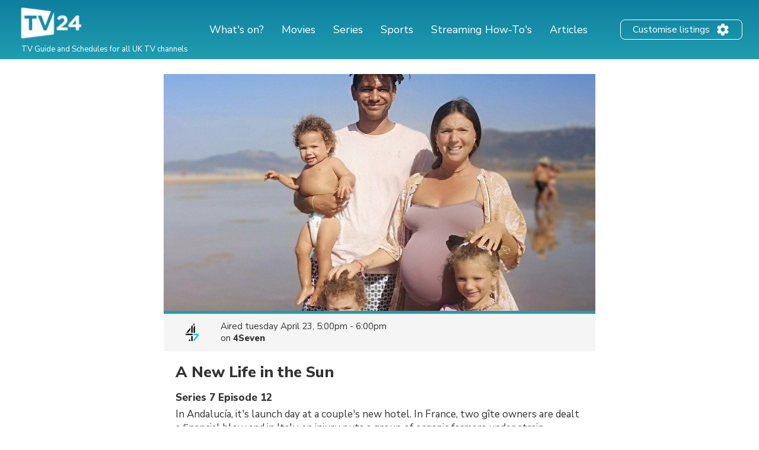

--- FILE ---
content_type: text/html; charset=utf-8
request_url: https://www.google.com/recaptcha/api2/aframe
body_size: 268
content:
<!DOCTYPE HTML><html><head><meta http-equiv="content-type" content="text/html; charset=UTF-8"></head><body><script nonce="gjYce_DPopvJervJwOJA1g">/** Anti-fraud and anti-abuse applications only. See google.com/recaptcha */ try{var clients={'sodar':'https://pagead2.googlesyndication.com/pagead/sodar?'};window.addEventListener("message",function(a){try{if(a.source===window.parent){var b=JSON.parse(a.data);var c=clients[b['id']];if(c){var d=document.createElement('img');d.src=c+b['params']+'&rc='+(localStorage.getItem("rc::a")?sessionStorage.getItem("rc::b"):"");window.document.body.appendChild(d);sessionStorage.setItem("rc::e",parseInt(sessionStorage.getItem("rc::e")||0)+1);localStorage.setItem("rc::h",'1769715513566');}}}catch(b){}});window.parent.postMessage("_grecaptcha_ready", "*");}catch(b){}</script></body></html>

--- FILE ---
content_type: application/javascript; charset=utf-8
request_url: https://fundingchoicesmessages.google.com/f/AGSKWxWLjVU3YAkHVhUX6Zp1WjRPF3I1x-n1wMo0pGlxTRSnR7M-dGrBk2mhQseeD73QM4ssXpy96BlA7Y8Voe_jZov6p2RhOjpk2SJ_b7Txz5LFYfYnKnJka-nhtka3Jb1DVXstQpIMmljN4gBD5uEsGFUuBnDQcGNW58U7Gb03YVxgBTQhZMjXHiVeMcIs/_/adiframe7./advertisements./mediaAd.-ad-banner-/adinjector_
body_size: -1284
content:
window['89e00b34-7fbc-401a-b542-fee479504670'] = true;